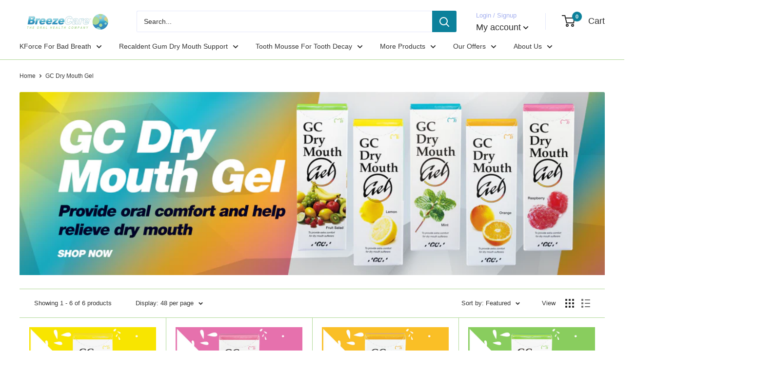

--- FILE ---
content_type: text/javascript
request_url: https://www.freshbreath.com.au/cdn/shop/t/98/assets/custom.js?v=20953165247960826951760473788
body_size: -35
content:
const tabs=document.querySelectorAll(".new_multi_column_bottom_img"),tabContents=document.querySelectorAll(".new_multi_block_text");let priorActive=null;tabs.forEach(tab=>{tab.addEventListener("click",function(){tabs.forEach(t=>{t.classList.remove("active"),t.parentElement.querySelector(".new_multi_block_text").classList.remove("active")}),priorActive===this?priorActive=null:(this.classList.add("active"),this.parentElement.querySelector(".new_multi_block_text").classList.add("active"),priorActive=this)})}),$(document).ready(function(){$(".problem-item").click(function(){$(".problem-item").removeClass("problem-active"),$(this).addClass("problem-active")})}),$(document).on("click",".section_video_list .play_icon",function(){$(this).addClass("hide"),$(this).parents(".video").find("video").trigger("play")});var r=document.querySelector(":root");document.querySelectorAll(".marquee_list").length&&r.style.setProperty("--marquee-width","-"+document.querySelector(".marquee_list .marque_list:first-child").clientWidth+"px"),$(document).ready(function(){if($(".home_logo_list .quick-links").length){var width=$(window).width();width<=640&&$(".home_logo_list .quick-links").slick({slidesToShow:3,slidesToScroll:1,infinite:!0,autoplay:!0,arrows:!1,autoplaySpeed:2e3,speed:1e3})}}),$(window).width()<640&&$(".multicolumn_slide .new_multi_column_wrap").length&&$(".multicolumn_slide .new_multi_column_wrap").each(function(slider___slider){$(this).slick({dots:!0,appendDots:$(this).parents(".multicolumn_slide").find(".slider_dot"),infinite:!1,slidesToShow:4,slidesToScroll:1,prevArrow:$(this).parents(".multicolumn_slide").find(".slider_arrow .slider_left_arrow"),nextArrow:$(this).parents(".multicolumn_slide").find(".slider_arrow .slider_right_arrow"),responsive:[{breakpoint:768,settings:{slidesToShow:1}}]})}),$(document).on("click",".header-featured-review .h-featured-img-col.video .icon-video-play",function(){var videoElement=$(this).parents(".video").find("video").get(0);videoElement.play(),$(this).hide()}),$(document).on("click",".header-featured-review .h-featured-img-col.video video",function(){var select_video=$(this).get(0);select_video.paused?(select_video.play(),$(select_video).parents(".video").find(".icon-video-play").hide()):(select_video.pause(),$(select_video).parents(".video").find(".icon-video-play").show())});
//# sourceMappingURL=/cdn/shop/t/98/assets/custom.js.map?v=20953165247960826951760473788
